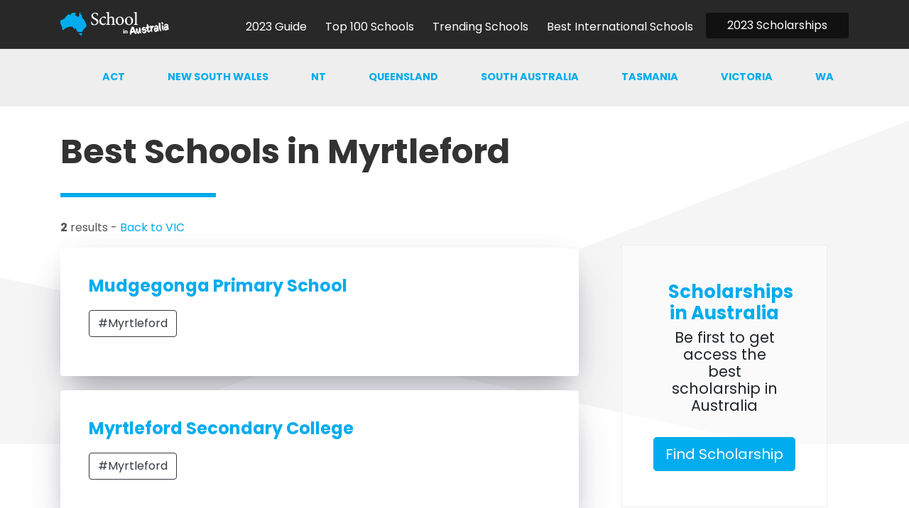

--- FILE ---
content_type: text/html
request_url: https://schoolinaustralia.com/tags/myrtleford/
body_size: 4318
content:
<!DOCTYPE html>
<html lang="en-us">
<head>
 <meta charset="utf-8">
 <title>Myrtleford - Top Schools In Australia</title>

 <meta name="author" content="">
 <meta name="viewport" content="width=device-width, initial-scale=1.0">
 <link rel="icon" type="image/png" href="/images/favicon.ico"/>
 <link rel="canonical" href="https://schoolinaustralia.com/tags/myrtleford/">
 <meta name="description" content="Find the best schools in Melbourne, best schools in Sydney, best schools in Brisbane, best schools in Adelaide, best schools in Hobart, best schools in Darwin, best schools in Perth all rated in one place!">
 <meta name="google-site-verification" content="qYnCi6jSEclKYtiJtKq00RKuCtCZpqo5AgzF0ejrjxQ" />

<style type="text/css">
body {visibility: visible;}
.skiptranslate {display: none;}
</style>
 






<link rel="stylesheet" href="/css/bundle.4dfb91416dfe2dabb44bc09edfd2161a1d322b3efdd784acc64eca829aaa646f.css">

  <script data-ad-client="ca-pub-5594339958958192" async src="https://pagead2.googlesyndication.com/pagead/js/adsbygoogle.js"></script>

<link href="https://fonts.googleapis.com/css2?family=Montserrat:wght@400;700&display=swap" rel="stylesheet">
<link href="https://fonts.googleapis.com/css2?family=Poppins:wght@400;500;700&display=swap" rel="stylesheet">

<meta name="google-site-verification" content="qYnCi6jSEclKYtiJtKq00RKuCtCZpqo5AgzF0ejrjxQ" />
</head>
<body id="Myrtleford"  class="tags" >
<nav class="navbar navbar-expand-lg navbar-light static-top fixed-top" >
  <div class="container">

    
    <a class="navbar-brand" href="/"> 
      <img  width="200" height="33" alt="Logo " src="/images/logoWhite.png" /></a>
    <button class="navbar-toggler navbar-toggler-right" type="button" data-toggle="collapse" data-target="#navbarResponsive"
    aria-controls="navbarResponsive" aria-expanded="false" aria-label="Toggle navigation">
        <span class="navbar-toggler-icon"></span>
    </button>
      <div class="collapse navbar-collapse" id="navbarResponsive">
        
        <ul class="navbar-nav ml-auto">
          
          
        <li class="nav-item ">
          <a class="nav-link" href="/posts/">
            
            <span>2023 Guide</span>
          </a>
        </li>
        
        
          
        <li class="nav-item ">
          <a class="nav-link" href="/rankings/">
            
            <span>Top 100 Schools</span>
          </a>
        </li>
        
        
          
        <li class="nav-item ">
          <a class="nav-link" href="/trending/">
            
            <span>Trending Schools</span>
          </a>
        </li>
        
        
          
        <li class="nav-item ">
          <a class="nav-link" href="/international/">
            
            <span>Best International Schools</span>
          </a>
        </li>
        
        
        
        <li class="nav-item">
          <a class="btn btn-primary startBtn" href="/scholarships" >2023 Scholarships</a>
        </li>
      </ul>
    </div>
  </div>
</nav>

 <div class="shapes">
<div id="shapeZero" class="css-shapes-preview-grey aos-item" data-aos="fade-left"></div>
<div id="shapeOne" class="css-shapes-preview aos-item" data-aos="fade-left"></div>
<div id="shapeTwo" class="css-shapes-preview-grey aos-item" data-aos="fade-left"></div>
<div id="shapeThree" class="css-shapes-preview aos-item" data-aos="fade-right"></div>
<div id="shapeFour" class="css-shapes-preview-grey aos-item" data-aos="fade-right"></div>
<div id="shapeFive" class="css-shapes-preview aos-item" data-aos="fade-right"></div>
<div id="shapeSix" class="css-shapes-preview-grey aos-item" data-aos="fade-right"></div>
</div>
 <div class="container-fluid blogNavFluid">
  <div class="container mobileNoPad">
<nav class="navbar navbar-expand-lg navbar-light subnavbar">
  <button class="navbar-toggler navbar-toggler-right theTogglerSub text-right" type="button" data-toggle="collapse" data-target="#navbarNav" aria-controls="navbarNav" aria-expanded="false" aria-label="Toggle navigation">
    In this Section &nbsp; <svg width="1em" height="1em" viewBox="0 0 16 16" class="bi bi-chevron-down" fill="currentColor" xmlns="http://www.w3.org/2000/svg">
  <path fill-rule="evenodd" d="M1.646 4.646a.5.5 0 0 1 .708 0L8 10.293l5.646-5.647a.5.5 0 0 1 .708.708l-6 6a.5.5 0 0 1-.708 0l-6-6a.5.5 0 0 1 0-.708z"/>
</svg>
  </button>
  <div class="collapse navbar-collapse" id="navbarNav">
   
       <ul class="navbar-nav nav justify-content-end subNav ml-auto">


        
        





        <li class="nav-item"><a class="nav-link act" href="/categories/act/">ACT</a></li>







        












        






        <li class="nav-item"><a class="nav-link nsw" href="/categories/nsw/">New south wales</a></li>







        





        <li class="nav-item"><a class="nav-link nt" href="/categories/nt/">NT</a></li>







        





        <li class="nav-item"><a class="nav-link qld" href="/categories/qld/">Queensland</a></li>






        





        <li class="nav-item"><a class="nav-link sa" href="/categories/sa/">South australia</a></li>








        





        <li class="nav-item"><a class="nav-link tas" href="/categories/tas/">Tasmania</a></li>







        





        <li class="nav-item"><a class="nav-link vic" href="/categories/vic/">Victoria</a></li>







        





        <li class="nav-item"><a class="nav-link wa" href="/categories/wa/">WA</a></li>







        
      </ul>
  </div>
</nav>

</div>
</div>


 
 <div class="bgImageElementWhite">
 </div>
 <div class="clearfix"></div>
 <div class="container subTopMarginHeader">
 	<div class="row">
 		<div class="col-lg-8">
 			<div class="spFeature articleContent">
 				<h2 class="articleHeader">Best Schools in Myrtleford</h2>
 				<hr />

						<p><Strong>2</Strong> results - 
						<a href="/categories/vic/"> Back to VIC</a>
						 </p>





				<div class="container"> <div class="row">
					<div class="threeBlogGrid taxonomyList">


						



						 

						
						
						<div class="blockImageTextSvg">
							<div class="blockImageSvgWrapID-White">
								<div class="row">
									<div class="col-sm-9">
										<h4><A href="/ratings/mudgegonga-primary-school/">Mudgegonga Primary School</A></h4>
										<p>
	 										<a href="/tags/myrtleford/" class="btn btn-outline-dark">#Myrtleford</a> 
	 										
	 									</p>
									</div>
						
								</div> </div>
							</div>
							
							
							



						 

						
						
						<div class="blockImageTextSvg">
							<div class="blockImageSvgWrapID-White">
								<div class="row">
									<div class="col-sm-9">
										<h4><A href="/ratings/myrtleford-secondary-college/">Myrtleford Secondary College</A></h4>
										<p>
	 										<a href="/tags/myrtleford/" class="btn btn-outline-dark">#Myrtleford</a> 
	 										
	 									</p>
									</div>
						
								</div> </div>
							</div>
							
							
							






 <div class="invitationGreyBox">
       <div class="row">
          <div class="col-md-8 mb-3">
            <form id="search"
        action='https://schoolinaustralia.com/search/' method="get">
        <label hidden for="search-input">Search Schools</label>
        <input type="text" id="search-input" name="query"
        placeholder="Find / Type School..." class="form-control" >
          </div>

        <div class="col-12 col-md-4 text-center">
            <input type="submit" value="Show Rating" class="btn btn-primary btn-lg" style="padding: 13px 40px; font-size: 100%;">
        </form>
             </div>  
     </div>
      <span class="text-dark">e.g: Kew, Penrith, Mitchelton, St Kevins, Xavier</span>
  </div></div>
					</div>
				</div>
			</div>
		</div>
		<div class="col-lg-4" style="margin-top: 175px;">
			<div class="col-sm-12"><div class="col-sm-12"><div class="container">
	<div class="row spFeature text-center blogAdRight">
		<div class="col-sm-12">
			<div class="paddingLeftBlock">
				<h3 class="brandColor">Scholarships in Australia</h3>
				<h4>Be first to get access the best scholarship in Australia</h4> <br>
			</div>
			<div class="col-sm-12">
				<div class="">
					<a class="btn btn-brand btn-lg" href="/scholarships" >Find Scholarship</a>
				</div>
			</div> 
		</div>
	</div>
</div><div class="">
	<div class="row spFeature text-center tagsBlog">
		<div class="col-sm-12">
			<div class="">
				<h4 class="brandColor text-left">Trending Locations</h4 >
      <a class="btn btn-outline-dark" href="/tags/alice-springs/">#alice-springs</a>
      <a class="btn btn-outline-dark" href="/tags/winnellie/">#winnellie</a>
      <a class="btn btn-outline-dark" href="/tags/toowoomba/">#toowoomba</a>
      <a class="btn btn-outline-dark" href="/tags/albany/">#albany</a>
      <a class="btn btn-outline-dark" href="/tags/armadale/">#armadale</a>
      <a class="btn btn-outline-dark" href="/tags/bunbury/">#bunbury</a>
      <a class="btn btn-outline-dark" href="/tags/kalgoorlie/">#kalgoorlie</a>
      <a class="btn btn-outline-dark" href="/tags/katherine/">#katherine</a>
      <a class="btn btn-outline-dark" href="/tags/geraldton/">#geraldton</a>
      <a class="btn btn-outline-dark" href="/tags/dianella/">#dianella</a>
			</div>
		</div>
	</div>
</div>
</div>
		</div>
	</div>
</div></div>
























  <div class="bgImageElement bgWhite">
  </div>
  <div class="container-fluid bgBrand bgBrandFooter">
  </div>
  <div style="margin-top: -120px;">
  </div>
  <div class="container-fluid footerContainer">
    <div class="container">
      <div class="row">
       <div class="col-12 col-sm-4 aos-item footerBlock">
        <h5>Popular</h5>
        <ul>
          

          <li><a href="/posts/how-to-apply-for-a-high-school-scholarship-in-australia/">How to get an Australian School Scholarship</a></li>
          <li><a href="/posts/why-high-quality-sport-programs-at-primary-schools-should-be-a-priority/">Best Sport Schools in Australia</a></li>
          <li><a href="/tags/covid-19/">Australian Schools and Covid-19</a></li>
          <li><a href="/posts/3-home-schooling-tricks-to-improve-your-kids-performance-during-coronavirus/">Home Schooling in Australia</a></li>
          <li><a href="/posts/this-is-why-the-maths-online-interview-has-changed-remote-education-forever/">Maths Online Interview</a></li>
          <img src="/images/logo.png" class="img-fluid" width="200" height="33" alt="Footer Logo" style="margin-top: 50px;">
        </ul>
      </div>
      <div class="col-12 col-sm-4 aos-item footerBlock">
       <h5>Trending</h5>
       <ul>
        <li><a href="/rankings/">Top Schools in Australia 2023</a></li>
        <li><a href="/rankings/">Best Schools in Australia Rankings</a></li>
         <li><a href="/international/">Best Schools in Australia for International Students</a></li>
         <li><a href="/rankings/">Good Schools in Australia</a></li>
         <li><a href="/rankings/">List of Top Schools in Australia 2021</a></li>
         <li><a href="/rankings/">What is the best school in Australia</a></li>
         <li><a href="/rankings/">Best high schools in Australia</a></li>
         <li><a href="/rankings/">Best primary schools in Australia</a></li>
         <li><a href="/rankings/">Top 50 Schools in Australia</a></li>
         <li><a href="/rankings/">Best Private Schools in Australia</a></li>
         <li><a href="/rankings/">Best Public Schools in Australia</a></li>
      

      </ul>
      <ul>
      </div>
      <div class="col-12 col-sm-4 aos-item footerBlock">
        <h5>Best Locations</h5>
       <ul>
        <li><a href="/tags/sydney/">Best Schools in Sydney 2023</a></li>
         <li><a href="/tags/melbourne/">Best Schools in Melbourne 2023</a></li>
          <li><a href="/tags/brisbane/">Best Schools in Brisbane 2023</a></li>
           <li><a href="/tags/perth/">Best Schools in Perth 2023</a></li>
            <li><a href="/tags/hobart/">Best Schools in Hobart 2023</a></li>
             <li><a href="/tags/adelaide/">Best Schools in Adelaide 2023</a></li>
              <li><a href="/tags/darwin/">Best Schools in Darwin 2023</a></li>
               <li><a href="/tags/canberra/">Best Schools in Canberra 2023</a></li>
                <li><a href="/tags/newcastle/">Best Schools in Newcastle 2023</a></li>
                 <li><a href="/tags/geelong/">Best Schools in Geelong 2023</a></li>
                  <li><a href="/tags/cairns/">Best Schools in Cairns 2023</a></li>

  
       </ul>
    </div>
  </div>
  <div class="row">
    <div class="col-sm-12 text-center copyrightNote">
      
      <p>* NOTE: This website not affiliated with the Education Australia or governing body.</p>
      <p style='font-size: 80%;' style="text-muted">School in Australia is an independent publication that evaluates schools based on a set of metrics that are custom developed. This website provides content, not advice. When choosing your school you should consider a variety of resoures when doing your research. This website is also independent of any government or school body. <a href='https://www.freepik.com/vectors/social-media' style="color: #999;">Social media vector by stories - www.freepik.com</a>.  Site by <a class="text-dark" href="https://futurepixel.com.au" target="_blank">Web Development</a>.</p>
      
    </div>  
  </div>

  <a class="btn btn-md btn-primary" id="myBtn" onclick="scrollTopAnimated(400)"><img src="/images/top.png" width="20" height="29" alt="Top of page" /></a>


<div class="modal fade" id="exampleModal" tabindex="-1" role="dialog" aria-labelledby="exampleModalLabel" aria-hidden="true">
  <div class="modal-dialog modal-lg" role="document">
    <div class="modal-content">
     
      <div class="modal-body">

<div class="container">
 <div class="row spFeature text-center">
  <div class="col-sm-12">
    <div class="">
<h3 class="brandColor">Access the best schools.</h3>
      <h4>Start typing a place below to see the top rated.</h4> <br>
    <div class="row">
      <div class="col-sm-4 offset-sm-4">
<img src="/images/subscribe.png" width="300" height="255" alt="Subscriber Images" />
      </div>
    </div>







        <div class="invitationGreyBox">

       <div class="row">

      
          <div class="col-md-8">
<div id="custom-templates">
            <input type="email" value="" name="EMAIL" class="email form-control SubscribeInput largeInput" id="mce-EMAIL" placeholder="Enter place in Australia..." required autofocus /></div>
            </div>



           <div class="col-md-4">
       <a class="btn btn-primary btn-lg btn-block submitInvitation" style=" font-size: 100%;" href="/categories/" role="button" >Show All</a>
 
      </div>
     </div>
      
      
    </div>

   </div> 
 </div>
</div>



</div>

    </div>
  </div>
</div>  











<script src="/js/bundle.f9af836c41b4c30f3de523c9da8610d2f7dbb7046e51b13a15306e37767b0859.js"></script>

 <script src="/js/lunr.js"></script>
<script src="/js/search.js"></script>









  


<script async src="https://www.googletagmanager.com/gtag/js?id=UA-2099305-26"></script>
<script>
  window.dataLayer = window.dataLayer || [];
  function gtag(){dataLayer.push(arguments);}
  gtag('js', new Date());

  gtag('config', 'UA-2099305-26');
</script>




</body>
</html>




--- FILE ---
content_type: text/html; charset=utf-8
request_url: https://www.google.com/recaptcha/api2/aframe
body_size: 268
content:
<!DOCTYPE HTML><html><head><meta http-equiv="content-type" content="text/html; charset=UTF-8"></head><body><script nonce="8ZWTg1wod_xqzaGWGHVwrA">/** Anti-fraud and anti-abuse applications only. See google.com/recaptcha */ try{var clients={'sodar':'https://pagead2.googlesyndication.com/pagead/sodar?'};window.addEventListener("message",function(a){try{if(a.source===window.parent){var b=JSON.parse(a.data);var c=clients[b['id']];if(c){var d=document.createElement('img');d.src=c+b['params']+'&rc='+(localStorage.getItem("rc::a")?sessionStorage.getItem("rc::b"):"");window.document.body.appendChild(d);sessionStorage.setItem("rc::e",parseInt(sessionStorage.getItem("rc::e")||0)+1);localStorage.setItem("rc::h",'1769557323083');}}}catch(b){}});window.parent.postMessage("_grecaptcha_ready", "*");}catch(b){}</script></body></html>